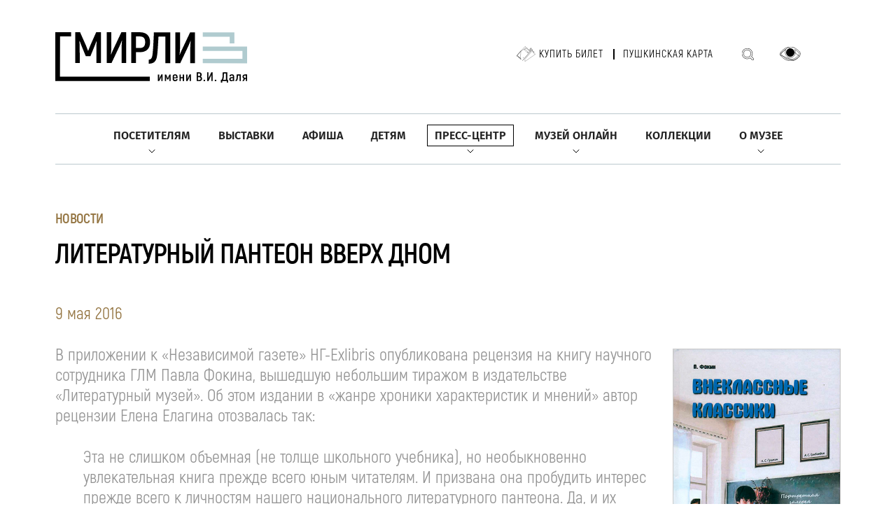

--- FILE ---
content_type: text/html; charset=UTF-8
request_url: https://www.goslitmuz.ru/news/158/2358/
body_size: 11016
content:
<!DOCTYPE html>
<html>
			  <meta charset="UTF-8">
    <meta http-equiv="Content-Type" content="text/html; charset=UTF-8" />
<link href="/bitrix/cache/css/s1/inner/page_82554bd9d3d72daf0ff99c952e9191f0/page_82554bd9d3d72daf0ff99c952e9191f0_v1.css?1768394366403" type="text/css"  rel="stylesheet" />
<link href="/bitrix/cache/css/s1/inner/template_c8ccc22c82d2cc32edfff37d3084898d/template_c8ccc22c82d2cc32edfff37d3084898d_v1.css?1768394202260744" type="text/css"  data-template-style="true" rel="stylesheet" />
<script type="text/javascript">if(!window.BX)window.BX={};if(!window.BX.message)window.BX.message=function(mess){if(typeof mess==='object'){for(let i in mess) {BX.message[i]=mess[i];} return true;}};</script>
<script type="text/javascript">(window.BX||top.BX).message({'JS_CORE_LOADING':'Загрузка...','JS_CORE_NO_DATA':'- Нет данных -','JS_CORE_WINDOW_CLOSE':'Закрыть','JS_CORE_WINDOW_EXPAND':'Развернуть','JS_CORE_WINDOW_NARROW':'Свернуть в окно','JS_CORE_WINDOW_SAVE':'Сохранить','JS_CORE_WINDOW_CANCEL':'Отменить','JS_CORE_WINDOW_CONTINUE':'Продолжить','JS_CORE_H':'ч','JS_CORE_M':'м','JS_CORE_S':'с','JSADM_AI_HIDE_EXTRA':'Скрыть лишние','JSADM_AI_ALL_NOTIF':'Показать все','JSADM_AUTH_REQ':'Требуется авторизация!','JS_CORE_WINDOW_AUTH':'Войти','JS_CORE_IMAGE_FULL':'Полный размер'});</script>

<script type="text/javascript" src="/bitrix/js/main/core/core.min.js?1702579720221146"></script>

<script>BX.setJSList(['/bitrix/js/main/core/core_ajax.js','/bitrix/js/main/core/core_promise.js','/bitrix/js/main/polyfill/promise/js/promise.js','/bitrix/js/main/loadext/loadext.js','/bitrix/js/main/loadext/extension.js','/bitrix/js/main/polyfill/promise/js/promise.js','/bitrix/js/main/polyfill/find/js/find.js','/bitrix/js/main/polyfill/includes/js/includes.js','/bitrix/js/main/polyfill/matches/js/matches.js','/bitrix/js/ui/polyfill/closest/js/closest.js','/bitrix/js/main/polyfill/fill/main.polyfill.fill.js','/bitrix/js/main/polyfill/find/js/find.js','/bitrix/js/main/polyfill/matches/js/matches.js','/bitrix/js/main/polyfill/core/dist/polyfill.bundle.js','/bitrix/js/main/core/core.js','/bitrix/js/main/polyfill/intersectionobserver/js/intersectionobserver.js','/bitrix/js/main/lazyload/dist/lazyload.bundle.js','/bitrix/js/main/polyfill/core/dist/polyfill.bundle.js','/bitrix/js/main/parambag/dist/parambag.bundle.js']);
</script>
<script type="text/javascript">(window.BX||top.BX).message({'LANGUAGE_ID':'ru','FORMAT_DATE':'DD.MM.YYYY','FORMAT_DATETIME':'DD.MM.YYYY HH:MI:SS','COOKIE_PREFIX':'BITRIX_SM','SERVER_TZ_OFFSET':'10800','UTF_MODE':'Y','SITE_ID':'s1','SITE_DIR':'/','USER_ID':'','SERVER_TIME':'1769352259','USER_TZ_OFFSET':'0','USER_TZ_AUTO':'Y','bitrix_sessid':'763640deae90c06a0bddafeb1180c5d7'});</script>


<script type="text/javascript"  src="/bitrix/cache/js/s1/inner/kernel_main/kernel_main_v1.js?1768394853154480"></script>
<script type="text/javascript" src="/bitrix/js/ui/dexie/dist/dexie3.bundle.min.js?170107412688274"></script>
<script type="text/javascript" src="/bitrix/js/main/core/core_ls.min.js?15180807977365"></script>
<script type="text/javascript" src="/bitrix/js/main/core/core_frame_cache.min.js?170257972211307"></script>
<script type="text/javascript">BX.setJSList(['/bitrix/js/main/core/core_fx.js','/bitrix/js/main/session.js','/bitrix/js/main/pageobject/pageobject.js','/bitrix/js/main/core/core_window.js','/bitrix/js/main/utils.js','/bitrix/js/main/date/main.date.js','/bitrix/js/main/core/core_date.js','/bitrix/components/vision/vision.special/templates/.default/style/js/bvi.js','/bitrix/components/vision/vision.special/templates/.default/style/js/responsivevoice.min.js','/bitrix/components/vision/vision.special/templates/.default/style/js/js.cookie.js','/bitrix/components/vision/vision.special/templates/.default/style/js/responsivevoice.js','/bitrix/components/vision/vision.special/templates/.default/style/js/bvi-init.js','/bitrix/components/vision/vision.special/templates/.default/style/js/bvi.min.js','/bitrix/components/vision/vision.special/templates/.default/style/js/js.cookie.min.js']);</script>
<script type="text/javascript">BX.setCSSList(['/local/templates/inner/components/bitrix/news/news_inner/bitrix/news.detail/.default/style.css','/bitrix/components/vision/vision.special/templates/.default/style/css/style.css','/bitrix/components/vision/vision.special/templates/.default/style/css/bvi-font.css','/bitrix/components/vision/vision.special/templates/.default/style/css/bvi.css','/bitrix/components/vision/vision.special/templates/.default/style/css/bvi.min.css','/bitrix/components/vision/vision.special/templates/.default/style/css/bvi-font.min.css']);</script>
<meta property="og:image" content="https://goslitmuz.ru/upload/iblock/bba/fokin_200.jpg" />



<script type="text/javascript"  src="/bitrix/cache/js/s1/inner/template_3537c5af3670b4cca5768ebec1df14c7/template_3537c5af3670b4cca5768ebec1df14c7_v1.js?1768394202188343"></script>
<script type="text/javascript">var _ba = _ba || []; _ba.push(["aid", "f8131e33ae772ff180489fed3186da8e"]); _ba.push(["host", "www.goslitmuz.ru"]); (function() {var ba = document.createElement("script"); ba.type = "text/javascript"; ba.async = true;ba.src = (document.location.protocol == "https:" ? "https://" : "http://") + "bitrix.info/ba.js";var s = document.getElementsByTagName("script")[0];s.parentNode.insertBefore(ba, s);})();</script>


    <title>Литературный пантеон вверх дном</title>

<meta name="viewport" content="width=device-width, user-scalable=no, initial-scale=1.0, maximum-scale=1.0, minimum-scale=1.0">
<meta name="format-detection" content="telephone=no">

<link rel="stylesheet" href="/_/css/content.css?3" />
<link rel="stylesheet" href="/_/css/swiper-bundle.min.css" />
<link rel="stylesheet" href="/_/css/select2.min.css" />
<link href="https://cdnjs.cloudflare.com/ajax/libs/fancybox/2.1.5/jquery.fancybox.min.css" type="text/css"  rel="stylesheet" />	 
<link rel="stylesheet" href="/_/css/fancybox.css" />
<link rel="stylesheet" href="/_/css/app.css?11" />
<link rel="stylesheet" href="/_/css/added.css?23" />

<link rel="icon" type="image/png" href="/_/i/icons/favicon-96x96.png" sizes="96x96" />
<link rel="icon" type="image/svg+xml" href="/_/i/icons/favicon.svg" />
<link rel="shortcut icon" href="/_/i/icons/favicon.ico" />
<link rel="apple-touch-icon" sizes="180x180" href="/_/i/icons/apple-touch-icon.png" />
<meta name="apple-mobile-web-app-title" content="goslitmuz.ru" />
<link rel="manifest" href="/_/i/icons/site.webmanifest" /><body>

<div id="panel"></div>	

			<!-- Yandex.Metrika counter -->
<script type="text/javascript" >
   (function(m,e,t,r,i,k,a){m[i]=m[i]||function(){(m[i].a=m[i].a||[]).push(arguments)};
   m[i].l=1*new Date();
   for (var j = 0; j < document.scripts.length; j++) {if (document.scripts[j].src === r) { return; }}
   k=e.createElement(t),a=e.getElementsByTagName(t)[0],k.async=1,k.src=r,a.parentNode.insertBefore(k,a)})
   (window, document, "script", "https://mc.yandex.ru/metrika/tag.js", "ym");

   ym(31087386, "init", {
        clickmap:true,
        trackLinks:true,
        accurateTrackBounce:true
   });
</script>
<noscript><div><img src="https://mc.yandex.ru/watch/31087386" style="position:absolute; left:-9999px;" alt="" /></div></noscript>
<!-- /Yandex.Metrika counter -->
<header class="header">
    <div class="container">
		<div class="header-top">
					<a href="/"><h1 class="logo"></h1></a>
					<div class="header-panel">
				<ul class="header-tickets">
					<!--li>
						<a class="header-ticket" href="/poster/?arrFilter_107=841265288&set_filter=Показать">Купить билет</a></li-->
					<li>
						<a class="header-ticket" href="https://goslitmuz.tn-cloud.ru/?id=1&sid=356" target="_blank">Купить билет</a></li>
					<li>
						<a href="/poster/?arrFilter_107=2012371633&set_filter=%D0%9F%D0%BE%D0%BA%D0%B0%D0%B7%D0%B0%D1%82%D1%8C">Пушкинская карта</a>
					</li>
				</ul>
				<a class="header-search" href="/search/"></a>
				

<a href="#" class="bvi-open header-eye" title="Версия сайта для слабовидящих"></a>
	<script src="https://code.jquery.com/jquery-1.12.4.min.js"></script> <script src="/bitrix/components/vision/vision.special/templates/.default/style/js/responsivevoice.min.js"></script> 
	<script src="/bitrix/components/vision/vision.special/templates/.default/style/js/js.cookie.js"></script> 
	<script src="/bitrix/components/vision/vision.special/templates/.default/style/js/bvi-init.js"></script> 
	<script src="/bitrix/components/vision/vision.special/templates/.default/style/js/bvi.min.js"></script> 


<!--<div class="container-fluid">

        <div class="navbar navbar-default" role="navigation">

            <div class="row ">

                <div class="col-md-2 col-centered">

                    <p>Размер шрифта</p>

                    <br/>

                    <div class="btn-group">

                        <button type="button" id="a2" class="btn btn-default btn-sm">
                        <span class="glyphicon glyphicon-minus"></span>
   
                     </button>
             
           <button type="button" id="a1" class="btn btn-default btn-sm">
           <span class="glyphicon glyphicon-plus"></span>
               
         </button>
                 
   </div>
               
 </div>
             
   <div class="col-md-2 col-centered">
   
                 <p>Шрифт</p>
             
       <br/>
                  
    <div class="btn-group">
         
               <button type="button" class="btn btn-default btn-sm nop"  id="font1">
                        <span style="font-family:'Times New Roman';font-size:14px;">с засечками</span>
  
                        </button>
                        
                        <button type="button" class="btn btn-default btn-sm nop" id="font2">
                        <span style="font-family:'Arial';font-size:14px;">без засечек</span>

                        </button>
                  
   </div>
                    
                    
                    
                    
             
   </div>
             
   <div class="col-md-3 col-centered">
     
               <p>
                  
      <span>Цвета сайта</span>
   
                 </p>
              
                 <br/>
              
      <div class="btn-group">

                        <button type="button" class="btn btn-default btn-sm" id="c1">
                        <span class="glyphicon glyphicon-font"></span>
            
            </button>
  
                      <button type="button" class="btn btn-default btn-sm" id="c2">
                      <span class="glyphicon glyphicon-font"></span>
              
          </button>
                   
     <button type="button" class="btn btn-default btn-sm" id="c3">
     <span class="glyphicon glyphicon-font"></span>
                
        </button>
                   
     <button type="button" class="btn btn-default btn-sm" id="c4">
<span class="glyphicon glyphicon-font"></span>
               
         </button>
                      
  <button type="button" class="btn btn-default btn-sm" id="c5">
<span class="glyphicon glyphicon-font"></span>
                 
       </button>
                
    </div>
           
     </div>
           
     <div class="col-md-2 col-centered">

                    <p>Изображения</p>
  
                  <br/>
    
                <div class="btn-group" data-toggle="buttons">

                        <label class="btn btn-default  btn-sm redis">
  
                          <input type="radio" id="q156" name="imgvis" value="1" />
                          <span class="glyphicon glyphicon-eye-open"></span>

    
                         </label>

                        <label class="btn btn-default  btn-sm redis">

                        <input type="radio" id="q157" name="imgvis" value="2" />
                        <span class="glyphicon glyphicon-eye-close"></span>

                        </label>
                    
                        </div>
 
                        </div>
          
                        <div class="col-md-1 col-centered">
 
                   <p><span class="glyphicon glyphicon-resize-horizontal">Инт.</span>
 
                   </p>
 
                   <br/>

                   <div class="btn-group">

                        <button type="button" id="i2" class="btn btn-default btn-sm">
                        <span class="glyphicon glyphicon-minus"></span>

                        </button>

                        <button type="button" id="i1" class="btn btn-default btn-sm">
                        <span class="glyphicon glyphicon-plus"></span>
 
                       </button>


                    </div>

                </div>

                <div class="col-md-1 col-centered">

                <p><span class="glyphicon glyphicon-resize-vertical">Инт.</span>

                </p>
                    <br/>
                    
                <div class="btn-group">
 
                <div class="btn-group" data-toggle="buttons">

                            <label class="btn btn-default  btn-sm ol1">

                                <input type="radio" id="yr1" name="inter" value="1" /><span class="glyphicon glyphicon-resize-small"></span>


                            </label>
 
                    <label class="btn btn-default btn-sm ol1">

                    <input type="radio" id="yr2" name="inter" value="2" />
      <span class="glyphicon glyphicon-resize-full"></span>
 
      </label>
                        
</div>
                    
</div>
                
</div>
                
<div class="col-md-1 col-centered">
                    
<p></p>
                    
<br/>
                    
<div class="btn-group">
                        
<button class="btn btn-default btn-sm" id="reset"> 
<i class="glyphicon glyphicon-refresh"></i> 
Сброс</button>
                    
</div>
                
</div>
            
</div>
        
</div>
    
</div>-->				<!--<a class="header-eye" href="#"></a> -->
				<div class="header-leng">
				<!--
					<select class="leng-select" name="state">
						<option value="RU">RU</option>
						<option value="ENG">ENG</option>
					</select>
					-->
				</div>
			</div>
			<div class="open-menu"><span></span></div>
		</div>
		<div class="header-nav">
			<ul class="header-menu">

									
					<li class="find-submenu">
						<a href="/visitors/" class=" ">Посетителям</a>
											<div class="arrow">
								<img src="/_/i/arrow-bottom.svg" alt="">
							</div>
									<ul>
																		
					<li >
						<a href="/visitors/plan_a_visit/" class=" ">Спланировать посещение</a>
									</li>		
																	
					<li >
						<a href="/visitors/accessible-museum/" class=" ">Доступный музей</a>
									</li>		
																	
					<li >
						<a href="/visitors/ticket_price/" class=" ">Билеты и цены</a>
									</li>		
																	
					<li >
						<a href="/visitors/bookshop/" class=" ">Книжные магазины</a>
									</li>		
																									</ul> 
															 </li>
										
					
					<li >
						<a href="/exhibitions/" class=" ">Выставки</a>
									</li>		
																	
					<li >
						<a href="/poster/?arrFilter_107=841265288&set_filter=Показать" class=" ">Афиша</a>
									</li>		
																	
					<li >
						<a href="/children/" class=" ">Детям</a>
									</li>		
																	
					<li class="find-submenu">
						<a href="/news/" class=" active">Пресс-центр</a>
											<div class="arrow">
								<img src="/_/i/arrow-bottom.svg" alt="">
							</div>
									<ul>
																		
					<li >
						<a href="/news/rules-of-accreditation/" class=" ">Правила аккредитации</a>
									</li>		
																	
					<li >
						<a href="/news/" class=" ">Новости</a>
									</li>		
																	
					<li >
						<a href="/news/ordering-digital-copies/" class=" ">Заказ цифровых копий</a>
									</li>		
																									</ul> 
															 </li>
										
					
					<li class="find-submenu">
						<a href="/museum-online/" class=" ">Музей онлайн</a>
											<div class="arrow">
								<img src="/_/i/arrow-bottom.svg" alt="">
							</div>
									<ul>
																		
					<li >
						<a href="https://dostoevskyworld.ru/" target="_blank" class=" ">Портал «Мир Достоевского»</a>
									</li>		
																	
					<li >
						<a href="https://litexpress.goslitmuz.ru/" target="_blank" class=" ">Сайт «Литературный экспресс»</a>
									</li>		
																	
					<li >
						<a href="https://www.youtube.com/channel/UCXHtjdH9V03e2Z5H9IFxVUg" target="_blank" class=" ">YouTube</a>
									</li>		
																	
					<li >
						<a href="https://rutube.ru/channel/25827196/" target="_blank" class=" ">Rutube</a>
									</li>		
																	
					<li >
						<a href="https://smotrim.ru/brand/60618?ysclid=lp2it2og7m778796276" target="_blank" class=" ">Радиопередача «Основной состав»</a>
									</li>		
																	
					<li >
						<a href="https://litmusmap.ru/" target="_blank" class=" ">Геопортал «Литературные музеи России»</a>
									</li>		
																									</ul> 
															 </li>
										
					
					<li >
						<a href="/collections/" class=" ">Коллекции</a>
									</li>		
																	
					<li class="find-submenu">
						<a href="/museums/" class=" ">О музее</a>
											<div class="arrow">
								<img src="/_/i/arrow-bottom.svg" alt="">
							</div>
									<ul>
																		
					<li >
						<a href="/museums/history/" class=" ">История</a>
									</li>		
																	
					<li >
						<a href="/museums/mission/" class=" ">Миссия</a>
									</li>		
																	
					<li >
						<a href="/museums/employees/" class=" ">Руководство</a>
									</li>		
																	
					<li >
						<a href="/museums/dom-lyuboshchinsky/" class=" ">Музейный центр «Зубовский, 15»</a>
									</li>		
																	
					<li >
						<a href="/museums/dom-i-s-ostroukhova-v-trubnikakh/" class=" ">Дом И.С. Остроухова в Трубниках</a>
									</li>		
																	
					<li >
						<a href="/museums/dom-muzey-m-yu-lermontova/" class=" ">Дом-музей М.Ю. Лермонтова</a>
									</li>		
																	
					<li >
						<a href="/museums/dom-muzey-a-i-gertsena/" class=" ">Дом-музей А.И. Герцена</a>
									</li>		
																	
					<li >
						<a href="/museums/moskovskij-dom-dostoevskogo/" class=" ">Музейный центр «Московский дом Достоевского»</a>
									</li>		
																	
					<li >
						<a href="/museums/dom-muzey-a-p-chekhova/" class=" ">Дом-музей А.П. Чехова</a>
									</li>		
																	
					<li >
						<a href="/museums/muzey-serebryanogo-veka/" class=" ">Музей Серебряного века</a>
									</li>		
																	
					<li >
						<a href="/museums/muzey-kvartira-a-n-tolstogo/" class=" ">Музей-квартира А.Н. Толстого</a>
									</li>		
																	
					<li >
						<a href="/museums/dom-muzey-m-m-prishvina/" class=" ">Дом-музей М.М. Пришвина</a>
									</li>		
																	
					<li >
						<a href="/museums/dom-muzey-k-i-chukovskogo/" class=" ">Дом-музей К.И. Чуковского</a>
									</li>		
																	
					<li >
						<a href="/museums/dom-muzey-b-l-pasternaka/" class=" ">Дом-музей Б.Л. Пастернака</a>
									</li>		
																	
					<li >
						<a href="/museums/informatsionno-kulturnyy-tsentr-muzey-a-i-solzhenitsyna-v-kislovodske/" class=" ">ИКЦ «Музей А.И. Солженицына» в г. Кисловодске</a>
									</li>		
													</li></ul> 


			</ul>
		</div>
    </div>
</header>
 
    <main>

<div class="content">
        <div class="container">
            <div class="title-container">
                <h2>Новости</h2>
                <h1>Литературный пантеон вверх дном</h1>

            </div>
			
            <div class="about-department border-0 pb-0">			
<div class="c015">
	<p class="date">9 мая 2016</p>

			
</div>


<div class="imgC">
	<ul>
				
			
						
		
		<li><a title="" data-fancybox="gal" data-src="/images/hnew/upload/iblock/a53/fokin.jpg" data-caption=""><div><img src="/images/snew/upload/iblock/a53/fokin.jpg" alt=""><span></span></div></a></li>
			</ul>
</div>




<p>
	 В приложении к «Независимой газете» НГ-Exlibris опубликована рецензия на книгу научного сотрудника ГЛМ Павла Фокина, вышедшую небольшим тиражом в издательстве «Литературный музей». Об этом издании в «жанре хроники характеристик и мнений» автор рецензии Елена Елагина отозвалась так:
</p>
<blockquote>
	 Эта не слишком объемная (не толще школьного учебника), но необыкновенно увлекательная книга прежде всего юным читателям. И призвана она пробудить интерес прежде всего к личностям нашего национального литературного пантеона. Да, и их произведения, и их биографии – в основном с творческим уклоном – изучаются в школе. А вот какими они были в жизни, чем увлекались, что и кого любили, а что и кого совсем не любили, как одевались, как вели себя в обществе, так ли уж было приятно иметь с ними дело, говорливыми они были или, напротив, замкнутыми, сыпали шутками или наблюдали из угла, пряча язвительную усмешку, за кем ухаживали и кого сторонились, какую кухню предпочитали, как охотились, как играли в карты, какими бытовыми добродетелями и пороками обладали и т.д. и т.п. – об этом на школьных уроках говорить не принято. <br>
	 &lt;...&gt;&nbsp;Но поглядите! На каком сокровище Али-Бабы сидим! И «внеклассные» они не потому, что их в школе не изучают, а потому, что их не изучают такими, как в этой книге, без глянца!
</blockquote>
<p>
</p>
<p>
 <a href="http://www.ng.ru/non-fiction/2016-04-21/5_elagina.html">Читать текст рецензии полностью</a>
</p>


</div>
</div>
</div>



</main>
			  <section class="section-subscribe">
    <div class="container">
        <div class="subscribe-form">
            <h2>События музея у вас в почте</h2>
            <form action="/subscribe/" method="get">
			<input type="hidden" name="sf_RUB_ID[]" id="sf_RUB_ID_0" value="5" checked="">
                <input type="text" name="sf_EMAIL" placeholder="Введите ваш Email">
				<input type="submit" value="Подписаться" class="btn btn-white-gold"></p>
                <!--<button class="btn btn-white-gold">Подписаться</button>-->
            </form>
        </div>
    </div>
</section>
<footer class="footer">
	<div class="container">
		<div class="footer-top">
			<div class="footer-row">
				<div class="footer-col">
					<h3 class="footer-title">О&nbsp;МУЗЕЕ</h3>
					<ul class="footer-list">
						<li>
							<a href="/museums/history/">История</a>
						</li>
						<li>
							<a href="/museums/in_memoriam/">In&nbsp;memoriam</a>
						</li>
						<li>
							<a href="/museums/projects/">Проекты</a>
						</li>
						<li>
							<a href="/contacts/">Контакты</a>
						</li>
					</ul>
				</div>
				<div class="footer-col">
					<h3 class="footer-title">НАУКА</h3>
					<ul class="footer-list">
						<li>
							<a href="/science/189/">Издания</a>
						</li>
						<li>
							<a href="/science/190/">Конференции</a>
						</li>
						<li>
							<a href="/science/194/">Научные публикации</a>
						</li>
					</ul>
				</div>
				<div class="footer-col">
					<h3 class="footer-title">АССОЦИАЦИЯ ЛИТЕРАТУРНЫХ МУЗЕЕВ</h3>
					<ul class="footer-list">
						<li>
							<a href="/association-of-literary-museums/membership-in-the-association/">Членство в Ассоциации</a>
						</li>
						<li>
							<a href="/association-of-literary-museums/association-plans/">Планы Ассоциации</a>
						</li>
						<li>
							<a href="/association-of-literary-museums/results-of-the-work/">Итоги работы</a>
						</li>
						<li>
							<a href="/association-of-literary-museums/seminar/">Семинар директоров литературных музеев</a>
						</li>
						<li>
							<a href="/association-of-literary-museums/international-forum-of-literary-museums/">Международный форум литературных музеев</a>
						</li>
						<li>
							<a href="/association-of-literary-museums/encyclopedia-literary-museums-of-russia/">Энциклопедия «Литературные музеи»</a>
						</li>
					</ul>
				</div>
				<div class="footer-col">
					<h3 class="footer-title">ПРАВОВАЯ ИНФОМАЦИЯ</h3>
					<ul class="footer-list">

						<li>
							<a href="/museums/legal-information/">Документы</a>
						</li>
						<li>
							<a href="/museums/svedeniya-ob-obrazovatelnoy-organizatsii/">Сведения об образовательной организации</a>
						</li>
						<li>
							<a href="/museums/protivodeystvie-korruptsii/">Противодействие коррупции</a>
						</li>
						<li>
							<a href="/visitors/for_disabled/">Доступный музей. Документы</a>
						</li>
			</ul>
				</div>
				<a class="footer-ticket" href="https://goslitmuz.tn-cloud.ru/?id=1&sid=356" target="_blank">КУПИТЬ&nbsp;БИЛЕТ</a>
			</div>
			<div class="footer-logo">
				<a href="https://culture.gov.ru/" target=_blank><img src="/_/i/f-logo1.png" alt="" width="185"></a>
				<img src="/_/i/god-semyi-2024.png" alt="" width="70">
				<a href="http://quality.mkrf.ru/mark/?orgid=0373100000707" target=_blank><img alt="Оценка услуг" src="/images/_bn/otsenka.png" width="244"></a>				
				<div>
				<span>Чтобы оценить условия предоставления услуг,<br>используйте QR-код или перейдите по <a href="https://bus.gov.ru/rate/444886" target="_blank">ссылке</a><br></span>
				<img src="/_/i/qr-code-footer.png" style="max-width: 50px; margin-right: 8px;">
				</div>
			</div>
		</div>
		<div class="footer-bottom">
				<div class="footer-copy">
					2014—2023 Государственный музей истории российской литературы имени В.И. Даля. Все права защищены.
					Использование любых находящихся на сайте материалов без официального разрешения запрещено.
					Создание сайта — <a href="https://elcos-design.ru" target=_blank>Элкос-Дизайн</a>
				</div>
				<div class="footer-social">
<!-- Yandex.Metrika informer -->
<a href="https://metrika.yandex.ru/stat/?id=31087386&amp;from=informer"
target="_blank" rel="nofollow"><img src="https://informer.yandex.ru/informer/31087386/3_1_EFEFEFFF_EFEFEFFF_0_pageviews"
style="width:88px; height:31px; border:0;" alt="Яндекс.Метрика" title="Яндекс.Метрика: данные за сегодня (просмотры, визиты и уникальные посетители)" class="ym-advanced-informer" data-cid="31087386" data-lang="ru" /></a>
<!-- /Yandex.Metrika informer -->

					<a href="https://t.me/literaturemuseum" target="_blank">
						<img src="/_/i/icon-teleg.png" alt="">
					</a>
					<a href="https://ok.ru/group/55099266170995" target="_blank">
						<img src="/_/i/icon-odnok.png" alt="">
					</a>
					<a href="https://vk.com/literaturemuseum" target="_blank">
						<img src="/_/i/icon-vk.png" alt="">
					</a>
					<a href="https://rutube.ru/channel/25827196/" target="_blank">
						<img src="/_/i/icon-rutube.png" alt="">
					</a>
				</div>
			</div>
	</div>
</footer>
 
				  <script src="/_/js/jquery-3.6.4.min.js"></script>
<script src="/_/js/swiper-bundle.min.js"></script>
<script src="/_/js/select2.min.js"></script>
<script src="/_/js/fancybox.umd.js"></script>
<script src="/_/js/app.js"></script>
<script src="/_/js/new-js.js"></script>
<script src="/_/js/easepick.js"></script>
<script>

		$(document).ready(function () {
			function SetIfraneWidth() {
				$iframeWidth = $( ".content .container" ).width();
				$( ".content iframe" ).width($iframeWidth);
				$( ".content iframe" ).height($iframeWidth*.6);
			}
			SetIfraneWidth();
			$(window).resize(function(){SetIfraneWidth();});
			
			
		const fancyLinks = document.querySelectorAll('a.fancy');
		fancyLinks.forEach(link => {
		  link.setAttribute('data-fancybox', 'gallery');
		  const spanElement = link.querySelector('span');
		  
		  if (spanElement) {
			const captionText = spanElement.textContent;
			link.setAttribute('data-caption', captionText);
			link.setAttribute('data-fancybox', 'gallery');
		  }
		});
		Fancybox.bind("[data-fancybox]", {});

		})
</script>

<script>
	const params = new URLSearchParams(window.location.search);

	var arr = '';
	var	sec = '';
	term = '';
 	var start = params.get('start');
  	var end = params.get('end');
	$(document).ready(function () {
		


		$('.clear-all-filters').click(function(){
	    arr = '';
			sec = '';
			term = '';
		 	start = '';
      end = '';
			var data = {
		        term: term,
		        arrFilter_107: arr,
		        section: sec,
		        start: start,
           	end: end,
		        set_filter: 'Показать'
		    };
		    picker.clear();
		    $('.filters input').prop("checked", false);
		    $('.selected-items').html('');
		    getData(data);
	    });

		$("#types input").change(function() {
		    var selectedValues = [];
		    $("#types input:checked").each(function() {
		        var value = $(this).val();
		        if (value !== "") {
		            selectedValues.push(value);
		        }
		    });
		    arr = selectedValues.join(',');
		    data.arrFilter_107 = arr;
		    getData(data);
		});



	$("#sections input").change(function() {
	    var selectedValues2 = [];
	    $("#sections input:checked").each(function() {
	        var value = $(this).val();
	        if (value !== "") {
	            selectedValues2.push(value);
	        }
	    });
	    sec = selectedValues2.join(',');
	    data.section = sec;
	    getData(data);
	});



	// $("#term input").change(function() {
	// 	term = $(this).val();
	// 	// if(term === "") {
	// 		// $("#term input").prop('checked', false);
	// 		// $('#term .selected-items').html('');
	// 		term = $(this).val();
	// 		 data = {
	// 	        term: term,
	// 	        arrFilter_107: arr,
	// 	        section: sec,
	// 	        start: start,
	// 					end: end,
	// 	        set_filter: 'Показать'
	// 	    };
	// 		getData(data);

	
	// })


	

	const formatDate = (date) => {
	  if (!date) return null;

	  const year = date.getFullYear();
	  const month = String(date.getMonth() + 1).padStart(2, '0'); 
	  const day = String(date.getDate()).padStart(2, '0');

	  return `${year}-${month}-${day}`;
	};

	function clearPiker() {
		$('.datepicker-items').html('');
		picker.clear(); 
    document.getElementById('datepicker').value = '';
    data = {
      term: term,
      arrFilter_107: arr,
      section: sec,
      start: '',
			end: '',
	        set_filter: 'Показать'
	    };
    getData(data);
	}

	const picker = new easepick.create({
      element: document.getElementById('datepicker'),
      css: [
        "/_/css/easepick.css"
      ],
      zIndex: 10,
      plugins: [
        "AmpPlugin",
        "RangePlugin",
        "LockPlugin",
      ],
      lang: 'ru',
      LockPlugin: {
        minDate: new Date(),
      },

      I18n: {
        ru: {
          cancel: 'Отмена',
          apply: 'Применить',
          today: 'Сегодня',
          yesterday: 'Вчера',
          days: ['Воскресенье', 'Понедельник', 'Вторник', 'Среда', 'Четверг', 'Пятница', 'Суббота'],
          daysShort: ['Вс', 'Пн', 'Вт', 'Ср', 'Чт', 'Пт', 'Сб'],
          daysMin: ['Вс', 'Пн', 'Вт', 'Ср', 'Чт', 'Пт', 'Сб'],
          months: ['Январь', 'Февраль', 'Март', 'Апрель', 'Май', 'Июнь', 'Июль', 'Август', 'Сентябрь', 'Октябрь', 'Ноябрь', 'Декабрь'],
          monthsShort: ['Янв', 'Фев', 'Мар', 'Апр', 'Май', 'Июн', 'Июл', 'Авг', 'Сен', 'Окт', 'Ноя', 'Дек'],
          weekStart: 1,
        },
      },
      
      setup(picker) {
        picker.on('select', (evt) => {
          const start = evt.detail.start ? formatDate(evt.detail.start) : null;
  			  const end = evt.detail.end ? formatDate(evt.detail.end) : null;
  			  
          if (start && end) {
            const url = `?start=${start}&end=${end}`;
            if(start===end){
			      	$('.datepicker-items').html('<label>'+start+'</label>');
			      }else{
			      	$('.datepicker-items').html('<label>'+start+' - '+end+'</label>');
			      }

            data = {
				        term: term,
				        arrFilter_107: arr,
				        section: sec,
				        start: start,
								end: end,
				        set_filter: 'Показать'
				    };
            getData(data);
          }
        });
        picker.on('render', () => {
		      const footer = picker.ui.container.querySelector('.easepick-footer');

		      // Проверяем, существует ли уже кнопка
		      if (footer && footer.querySelector('.easepick-clear-btn')) return;

		      // Создаем кнопку
		      const clearBtn = document.createElement('button');
		      clearBtn.className = 'easepick-clear-btn';
		      clearBtn.textContent = 'Очистить';

		      // Стили для кнопки (можно настроить под ваши нужды)
		      clearBtn.style.cssText = `
		        margin: 10px;
		        padding: 5px 10px;
		        background-color: #f44336;
		        color: white;
		        border: none;
		        border-radius: 4px;
		        cursor: pointer;
		      `;

		      // Если футер существует, добавляем кнопку туда
		      if (footer) {
		        footer.appendChild(clearBtn);
		      } else {
		        // Если футера нет, создаем его
		        const newFooter = document.createElement('div');
		        newFooter.className = 'easepick-footer';
		        newFooter.style.cssText = `
		          display: flex;
		          justify-content: flex-end;
		          padding: 10px;
		          background-color: white;
		        `;
		        newFooter.appendChild(clearBtn);
		        picker.ui.container.appendChild(newFooter);
		      }

		      // Добавляем обработчик события на кнопку
		      clearBtn.addEventListener('click', () => {
		        clearPiker();
		      });
		    });
      },
    });
	  if (start && end) {
      picker.setDateRange(start, end); 
      if(start===end){
      	$('.datepicker-items').html('<label>'+start+'</label>');
      }else{
      	$('.datepicker-items').html('<label>'+start+' - '+end+'</label>');
      }
    }
    $('.datepicker-items').click(function(){
			clearPiker();
    });

	function getData(mydata) {
		console.log(mydata);

		let path = window.location.href.split('?')[0]

//		console.log(path)
		var queryString = objectToQueryString(mydata);


		var baseUrl = path+'?'+queryString+'';
//		console.log(baseUrl)

		history.pushState(null, null, baseUrl);
		path = '/poster/'
		$.get(path, mydata, function(data){
			myData = $(data).find('.ajax');
		
		if (myData==="") 
		{
			$('.ajax').html("");
		}
		else {
			$('.ajax').html(myData);
		}

		});
	}

	function objectToQueryString(obj) {
	    var parts = [];
	    for (var key in obj) {
	        if (obj.hasOwnProperty(key)) {
	            var value = obj[key];
	            if (value !== '' && value !== null && value !== undefined) {
	                if (parts.length > 0) {
	                    parts.push('&');
	                }
	                parts.push(encodeURIComponent(key) + '=' + encodeURIComponent(value));
	            }
	        }
	    }
	    return parts.join('');
	}

	

})
</script>
 
</body>
</html>
<script>
document.addEventListener('DOMContentLoaded', function() {
 const blocks = document.querySelectorAll('.programs-arca-marca');

 window.addEventListener('scroll', function() {
  let currentBlockId = '';

  blocks.forEach(block => {
   const blockTop = block.offsetTop; // Adjust the offset as needed
   const blockHeight = block.clientHeight;
   if (window.scrollY >= blockTop && window.scrollY < blockTop + blockHeight) {
    currentBlockId = block.id;
   }
  });

  if (currentBlockId) {
   const url = new URL(window.location.href);
   url.hash = currentBlockId;
   history.replaceState(null, null, url);
  } else {
   history.replaceState(null, null, ' ');
  }
 });
});
</script>